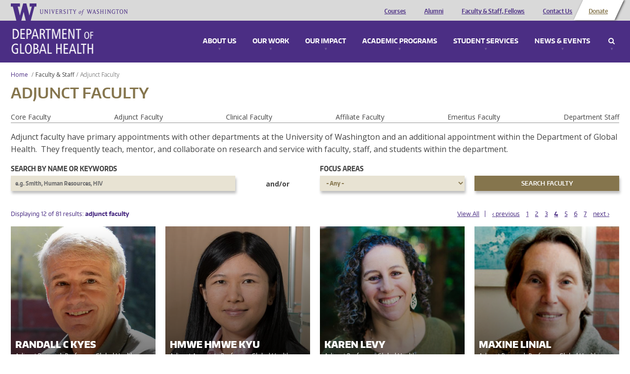

--- FILE ---
content_type: text/html; charset=utf-8
request_url: https://globalhealth.washington.edu/faculty/adjunct%20faculty?items_per_page=all&sa=x%27a%3D0&ved=2ahukewigxahyukhlahulc3akhrm6ad4q9qewb3oecaqqda%27a%3D0&page=3
body_size: 9782
content:
<!doctype html>
<html lang="en">
<head>
  <meta http-equiv="X-UA-Compatible" content="IE=edge,chrome=1">
  <link href="https://fonts.googleapis.com/css?family=Open+Sans:300,300i,400,400i,600,600i,700,700i,800,800i" rel="stylesheet"> 
  <title>Adjunct Faculty | University of Washington - Department of Global Health</title>
  <meta name="viewport" content="width=device-width, initial-scale=1.0, maximum-scale=1.0, user-scalable=0.0" />
  <meta http-equiv="Content-Type" content="text/html; charset=utf-8" />
<meta name="Generator" content="Drupal 7 (http://drupal.org)" />
<link rel="shortcut icon" href="https://globalhealth.washington.edu/sites/all/themes/uwgh_theme/favicon.ico" type="image/vnd.microsoft.icon" />
  <link type="text/css" rel="stylesheet" href="https://globalhealth.washington.edu/sites/default/files/css/css_lQaZfjVpwP_oGNqdtWCSpJT1EMqXdMiU84ekLLxQnc4.css" media="all" />
<link type="text/css" rel="stylesheet" href="https://globalhealth.washington.edu/sites/default/files/css/css_GvBCtbmBzx2VP9u9XC3t4Fe-RFsCH_48jQwpca2HPcc.css" media="all" />
<link type="text/css" rel="stylesheet" href="https://globalhealth.washington.edu/sites/default/files/css/css_0sOJw5KlR1jSPS8KOGgSij9kPJvUQWFspacFBzOscPU.css" media="all" />
<link type="text/css" rel="stylesheet" href="https://globalhealth.washington.edu/sites/default/files/css/css_qGgMqzHrdV6Ppq5voIPlwvPlRR9Wc0mtuQ91ub-Byg8.css" media="screen" />
<link type="text/css" rel="stylesheet" href="https://globalhealth.washington.edu/sites/default/files/css/css_QGFTIaD0emrpayP7R3sNfHJSpLqLmrEaVo4xWOGYlwQ.css" media="print" />
<link type="text/css" rel="stylesheet" href="https://globalhealth.washington.edu/sites/default/files/css/css_McXSOqXp87daxJukqtB59LLbIFq-_LuskOfxO1PGOP8.css" media="all" />
  <script type="text/javascript">document.documentElement.setAttribute('data-useragent', navigator.userAgent);</script>
  <script src="/sites/all/themes/boots/boots_core/js/modernizr.js"></script>
</head>
  <body class="html not-front not-logged-in no-sidebars page-faculty page-faculty-adjunct-faculty" >
    <div id="wrap">
            

<div id="container" class="page">

     
  <div  data-type="region" data-name="header" class="">
    <div class="container"><div class="row"><aside data-type="block" id="block-ombucleanup-site-logo" class="col-xs-12 col-sm-4 col-md-4 col-lg-4 block" data-module="ombucleanup" data-delta="site_logo">

      
    <a href="http://uw.edu" class="brand"><img src="/sites/all/themes/uwgh_theme/images/uwgh-logo.png" alt="University of Washington - Department of Global Health" title="University of Washington - Department of Global Health"/></a></aside>
<aside data-type="block" id="block-menu-header-menu" class="col-xs-12 col-sm-8 col-md-8 col-lg-8 block" data-module="menu" data-delta="header-menu">

      <h2  class="">Header Menu</h2>
    
    <ul role="navigation" class="nav"><li class="first leaf"><a href="/academic-programs/courses" class="visible-xs" title="">Courses</a></li>
<li class="leaf"><a href="/our-impact/alumni" class="visible-xs">Alumni</a></li>
<li class="leaf"><a href="/faculty/Core%20Faculty" class="visible-xs">Faculty &amp; Staff, Fellows</a></li>
<li class="leaf"><a href="/contact" class="visible-xs">Contact Us</a></li>
<li class="last leaf leaf--btn"><a href="https://globalhealth.washington.edu/support-us" class="visible-xs">Donate</a></li>
</ul></aside>
</div></div>  </div>
 
    <div data-type="region" class="nav-wrapper">
      <div class="container">

        <div id="site-name">
          <a href="/" title="Home" rel="home"><span>Department of Global Health</span></a>
        </div>
        
        <div data-type="region-container" data-name="dropdown-menu-panels">
          <a tabindex="-1" data-type="toggle" data-name="toggle-mobile" class="toggle-mobile-menu" href="#mobile-menu">Menu</a>
          <div role="navigation" data-type="region" data-name="dropdown-menu">
            <ul>
                              <li>
                  <a class="panel-link" href="#about_menu">About Us</a>
                  
  <div  data-type="region" data-name="about_menu" class="">
    <div class="container"><div class="row"><aside data-type="block" id="block-bean-image-about" class="media-bean media-bean col-xs-12 col-sm-6 col-md-6 col-lg-6 block" data-module="bean" data-delta="image-about">

      
    <div class="entity entity-bean bean-media-bean clearfix" about="/block/image-about" typeof="">

  <div class="content">
    <div id="file-1836" class="file file-image file-image-jpeg">

        <div class="element-invisible"><a href="/file/1836">Mega_UW_Space_Needle.png</a></div>
    
  
  <div class="content">
    <img typeof="foaf:Image" src="https://globalhealth.washington.edu/sites/default/files/styles/megamenu/public/Mega_UW_Space_Needle-optimized.jpg?itok=Ypm_5R57" width="625" height="180" alt="A photo of a view of Seattle" /><div class="caption"><div class="field field-name-field-caption field-type-text-long field-label-hidden c">
        <div class="close"><span>Close</span></div>The skyline of Seattle, a city home to some of the most innovative and exciting developments in global health.  </div>
<div class="camera-icon"><span>View image caption</span></div></div>  </div>

  
</div>
  </div>
</div>
</aside>
<aside data-type="block" id="block-bean-menu-about" class="menu-block-bean menu-block-bean col-xs-12 col-sm-6 col-md-6 col-lg-6 block" data-module="bean" data-delta="menu-about">

      <h2  class="">About Us</h2>
    
    <div class="entity entity-bean bean-menu-block-bean clearfix" about="/block/menu-about" typeof="">

  <div class="content">
    <ul role="navigation" class="nav"><li class="first leaf"><a href="/about-us/who-we-are" title="Who We Are">Who We Are</a></li>
<li class="leaf"><a href="/about-us/mission-and-values" title="Vision, Mission &amp; Values">Vision, Mission &amp; Values</a></li>
<li class="collapsed"><a href="/about-us/diversity-equity-and-inclusion">Diversity, Equity and Inclusion</a></li>
<li class="leaf"><a href="/interactive-map" title="Discover our impact all over the world.">Where We Work</a></li>
<li class="leaf"><a href="/about-us/global-health-leadership-council" title="Leadership Council">Leadership Council</a></li>
<li class="leaf"><a href="/about-us/awards-and-recognition" title="Awards &amp; Recognition">Awards &amp; Recognition</a></li>
<li class="leaf"><a href="/about-us/partners-affiliations" title="Partners &amp; Affiliations">Partners &amp; Affiliations</a></li>
<li class="leaf"><a href="/about-us/partners-advisory-board">Partners Advisory Board</a></li>
<li class="leaf"><a href="/contact" title="Contact Us">Contact Us</a></li>
<li class="last leaf"><a href="/about-us/jobs" title="Jobs">Jobs</a></li>
</ul>  </div>
</div>
</aside>
</div></div>  </div>
                </li>
                                            <li>
                  <a class="panel-link" href="#work_menu">Our Work</a>
                  
  <div  data-type="region" data-name="work_menu" class="">
    <div class="container"><div class="row"><aside data-type="block" id="block-bean-image-work" class="media-bean media-bean col-xs-12 col-sm-6 col-md-6 col-lg-6 block" data-module="bean" data-delta="image-work">

      
    <div class="entity entity-bean bean-media-bean clearfix" about="/block/image-work" typeof="">

  <div class="content">
    <div id="file-38" class="file file-image file-image-jpeg">

        <div class="element-invisible"><a href="/file/38">megamenu_ourwork.jpg</a></div>
    
  
  <div class="content">
    <img typeof="foaf:Image" src="https://globalhealth.washington.edu/sites/default/files/styles/megamenu/public/mega_IMPACT_CATCH_Study_GlobalWACh-optimized.jpg?itok=LQGq1S4u" width="625" height="180" alt="study team in Kenya" /><div class="caption"><div class="field field-name-field-caption field-type-text-long field-label-hidden c">
        <div class="close"><span>Close</span></div>The on-the-ground team for the CATCH study, which sought to find undiagnosed HIV+ children. Photo courtesy of Global Center for Integrated Health of Women, Adolescents, and Children (Global WACh).  </div>
<div class="camera-icon"><span>View image caption</span></div></div>  </div>

  
</div>
  </div>
</div>
</aside>
<aside data-type="block" id="block-bean-menu-work" class="menu-block-bean menu-block-bean col-xs-12 col-sm-6 col-md-6 col-lg-6 block" data-module="bean" data-delta="menu-work">

      <h2  class="">Our Work: Research, Service &amp; Capacity Building</h2>
    
    <div class="entity entity-bean bean-menu-block-bean clearfix" about="/block/menu-work" typeof="">

  <div class="content">
    <ul role="navigation" class="nav"><li class="first leaf"><a href="/our-work/centers-programs-and-initiatives" title="Centers, Programs and Initiatives">Centers, Programs and Initiatives</a></li>
<li class="leaf"><a href="/interactive-map/projects" title="Current Projects">Current Projects</a></li>
<li class="leaf"><a href="/focus-area/global-environmental-change" title="Global Environmental Change">Global Environmental Change</a></li>
<li class="leaf"><a href="/focus-area/health-economics" title="Health Economics">Health Economics</a></li>
<li class="leaf"><a href="/focus-area/health-metrics-and-evaluation" title="Health Metrics &amp; Evaluation">Health Metrics &amp; Evaluation</a></li>
<li class="collapsed"><a href="/focus-area/health-system-strengthening" title="Health System Strengthening">Health System Strengthening</a></li>
<li class="leaf"><a href="/focus-area/implementation-science" title="Implementation Science">Implementation Science</a></li>
<li class="leaf"><a href="/focus-area/infectious-diseases" title="Infectious Diseases">Infectious Diseases</a></li>
<li class="leaf"><a href="/focus-area/laboratory-sciences" title="Laboratory Sciences">Laboratory Sciences</a></li>
<li class="leaf"><a href="/focus-area/medicine-safety" title="Medicine Safety">Medicine Safety</a></li>
<li class="leaf"><a href="/focus-area/mental-health" title="Mental Health">Mental Health</a></li>
<li class="last leaf"><a href="/focus-area/global-wach-graduate-certificate-program" title="Women&#039;s, Adolescents&#039; &amp; Children&#039;s Health">Women&#039;s, Adolescents&#039; &amp; Children&#039;s Health</a></li>
</ul>  </div>
</div>
</aside>
</div></div>  </div>
                </li>
                                            <li>
                  <a class="panel-link" href="#impact_menu">Our Impact</a>
                  
  <div  data-type="region" data-name="impact_menu" class="">
    <div class="container"><div class="row"><aside data-type="block" id="block-bean-image-impact" class="media-bean media-bean col-xs-12 col-sm-6 col-md-6 col-lg-6 block" data-module="bean" data-delta="image-impact">

      
    <div class="entity entity-bean bean-media-bean clearfix" about="/block/image-impact" typeof="">

  <div class="content">
    <div id="file-39" class="file file-image file-image-jpeg">

        <div class="element-invisible"><a href="/file/39">megamenu_impact.jpg</a></div>
    
  
  <div class="content">
    <img typeof="foaf:Image" src="https://globalhealth.washington.edu/sites/default/files/styles/megamenu/public/Mega_Dyer_Jessica_East-Timor_Community-Health-Event-optimized.jpg?itok=mgXn52Kv" width="625" height="180" alt="Photo of Children in Timor-Leste" /><div class="caption"><div class="field field-name-field-caption field-type-text-long field-label-hidden c">
        <div class="close"><span>Close</span></div>Children at a community health event in Timor Leste, one of the locations where Health Alliance International has maternal-child health programs. Photo credit: Jessica Dyer (MPH &#039;15), George Povey Fellow.  </div>
<div class="camera-icon"><span>View image caption</span></div></div>  </div>

  
</div>
  </div>
</div>
</aside>
<aside data-type="block" id="block-bean-menu-impact" class="menu-block-bean menu-block-bean col-xs-12 col-sm-6 col-md-6 col-lg-6 block" data-module="bean" data-delta="menu-impact">

      <h2  class="">Our Impact</h2>
    
    <div class="entity entity-bean bean-menu-block-bean clearfix" about="/block/menu-impact" typeof="">

  <div class="content">
    <ul role="navigation" class="nav"><li class="first leaf"><a href="/interactive-map" title="Where we work">Where we work</a></li>
<li class="collapsed"><a href="/our-impact/alumni" title="Alumni">Alumni</a></li>
<li class="last leaf"><a href="/our-impact/publications">Publications</a></li>
</ul>  </div>
</div>
</aside>
</div></div>  </div>
                </li>
                                            <li>
                  <a class="panel-link" href="#education_menu">Academic Programs</a>
                  
  <div  data-type="region" data-name="education_menu" class="">
    <div class="container"><div class="row"><aside data-type="block" id="block-bean-image-education" class="media-bean media-bean col-xs-12 col-sm-6 col-md-6 col-lg-6 block" data-module="bean" data-delta="image-education">

      
    <div class="entity entity-bean bean-media-bean clearfix" about="/block/image-education" typeof="">

  <div class="content">
    <div id="file-1835" class="file file-image file-image-jpeg">

        <div class="element-invisible"><a href="/file/1835">mega2015_DGHGraduation_JenniferLoomisPhoto_8894.png</a></div>
    
  
  <div class="content">
    <img typeof="foaf:Image" src="https://globalhealth.washington.edu/sites/default/files/styles/megamenu/public/mega2015_DGHGraduation_JenniferLoomisPhoto_optimized.jpg?itok=AzZvOoXh" width="625" height="180" alt="Graduates" /><div class="caption"><div class="field field-name-field-caption field-type-text-long field-label-hidden c">
        <div class="close"><span>Close</span></div>MPH graduates celebrating their achievement. Photo credit: Jennifer Loomis.  </div>
<div class="camera-icon"><span>View image caption</span></div></div>  </div>

  
</div>
  </div>
</div>
</aside>
<aside data-type="block" id="block-bean-menu-education" class="menu-block-bean menu-block-bean col-xs-12 col-sm-6 col-md-6 col-lg-6 block" data-module="bean" data-delta="menu-education">

      <h2  class="">Academic Programs</h2>
    
    <div class="entity entity-bean bean-menu-block-bean clearfix" about="/block/menu-education" typeof="">

  <div class="content">
    <ul role="navigation" class="nav"><li class="first collapsed"><a href="/academic-programs/courses" title="Courses">Courses</a></li>
<li class="collapsed"><a href="/academic-programs/undergraduate" title="Undergraduate Programs">Undergraduate Programs</a></li>
<li class="collapsed"><a href="/academic-programs/master-public-health" title="Master of Public Health">Master of Public Health</a></li>
<li class="collapsed"><a href="/academic-programs/doctor-global-health-leadership-and-practice">Doctor of Global Health Leadership and Practice</a></li>
<li class="collapsed"><a href="/academic-programs/phd-global-health-metrics-and-implementation-science" title="PhD in Global Health: Metrics &amp; Implementation Science">PhD in Global Health Metrics &amp; Implementation Science</a></li>
<li class="collapsed"><a href="/academic-programs/phd-pathobiology" title="PhD in Pathobiology">PhD in Pathobiology</a></li>
<li class="collapsed"><a href="/academic-programs/graduate-certificates" title="Graduate Certificates">Graduate Certificates</a></li>
<li class="collapsed"><a href="/academic-programs/medical-student-programs" title="Medical Students">Medical Student Programs</a></li>
<li class="collapsed"><a href="/academic-programs/residents-fellows" title="Residents &amp; Fellows">Residents &amp; Fellows</a></li>
<li class="leaf"><a href="/academic-programs/training-programs" title="Training Programs">Training Programs</a></li>
<li class="last leaf"><a href="/academic-programs/high-school-students" title="For High School Students">For High School Students</a></li>
</ul>  </div>
</div>
</aside>
</div></div>  </div>
                </li>
                                            <li>
                  <a class="panel-link" href="#student_services_menu">Student Services</a>
                  
  <div  data-type="region" data-name="student_services_menu" class="">
    <div class="container"><div class="row"><aside data-type="block" id="block-bean-image-student-services" class="media-bean media-bean col-xs-12 col-sm-6 col-md-6 col-lg-6 block" data-module="bean" data-delta="image-student_services">

      
    <div class="entity entity-bean bean-media-bean clearfix" about="/block/image-student_services" typeof="">

  <div class="content">
    <div id="file-1926" class="file file-image file-image-png">

        <div class="element-invisible"><a href="/file/1926">Minor Leadership Students at WRIHC Portland 2013_Group 2.png</a></div>
    
  
  <div class="content">
    <img typeof="foaf:Image" src="https://globalhealth.washington.edu/sites/default/files/styles/megamenu/public/Minor%20Leadership%20Students%20at%20WRIHC%20Portland%202013_Group%202.png?itok=gEuebT8y" width="625" height="180" alt="global health minor students" /><div class="caption"><div class="field field-name-field-caption field-type-text-long field-label-hidden c">
        <div class="close"><span>Close</span></div>Global health minor students at a conference in Portland.  </div>
<div class="camera-icon"><span>View image caption</span></div></div>  </div>

  
</div>
  </div>
</div>
</aside>
<aside data-type="block" id="block-bean-menu-student-services" class="menu-block-bean menu-block-bean col-xs-12 col-sm-6 col-md-6 col-lg-6 block" data-module="bean" data-delta="menu-student_services">

      <h2  class="">Student Services</h2>
    
    <div class="entity entity-bean bean-menu-block-bean clearfix" about="/block/menu-student_services" typeof="">

  <div class="content">
    <ul role="navigation" class="nav"><li class="first leaf"><a href="/student-services/academic-advisors">Academic Advisors</a></li>
<li class="leaf"><a href="/student-services/funding-opportunities-and-support" title="Funding for Fieldwork">Student Funding Opportunities and Support</a></li>
<li class="leaf"><a href="/student-services/career-services-jobs" title="Career Services">Career Services &amp; Jobs Search</a></li>
<li class="last leaf"><a href="https://sites.uw.edu/dghsas/blog/">Current Student Resources</a></li>
</ul>  </div>
</div>
</aside>
</div></div>  </div>
                </li>
                                            <li>
                  <a class="panel-link" href="#connect_menu">News & Events</a>
                  
  <div  data-type="region" data-name="connect_menu" class="">
    <div class="container"><div class="row"><aside data-type="block" id="block-bean-image-connect" class="media-bean media-bean col-xs-12 col-sm-6 col-md-6 col-lg-6 block" data-module="bean" data-delta="image-connect">

      
    <div class="entity entity-bean bean-media-bean clearfix" about="/block/image-connect" typeof="">

  <div class="content">
    <div id="file-6030" class="file file-image file-image-jpeg">

        <div class="element-invisible"><a href="/file/6030">2020_GlobalHealthieswinners_600x200.jpg</a></div>
    
  
  <div class="content">
    <img typeof="foaf:Image" src="https://globalhealth.washington.edu/sites/default/files/styles/megamenu/public/2020_GlobalHealthieswinners_600x200_1.jpg?itok=UYGNJdUV" width="625" height="180" alt="Global Healthies 2020 Winners" /><div class="caption"><div class="field field-name-field-caption field-type-text-long field-label-hidden c">
        <div class="close"><span>Close</span></div>Global Healthies 2020 Winners  </div>
<div class="camera-icon"><span>View image caption</span></div></div>  </div>

  
</div>
  </div>
</div>
</aside>
<aside data-type="block" id="block-bean-menu-connect" class="menu-block-bean menu-block-bean col-xs-12 col-sm-6 col-md-6 col-lg-6 block" data-module="bean" data-delta="menu-connect">

      <h2  class="">News &amp; Events</h2>
    
    <div class="entity entity-bean bean-menu-block-bean clearfix" about="/block/menu-connect" typeof="">

  <div class="content">
    <ul role="navigation" class="nav"><li class="first leaf"><a href="/news" title="Latest News">Latest News</a></li>
<li class="leaf"><a href="/connect/events" title="Events">Events &amp; Conferences</a></li>
<li class="leaf"><a href="/graduation">Graduation</a></li>
<li class="last leaf"><a href="/connect/press-room" title="Press Room">Press Room</a></li>
</ul>  </div>
</div>
</aside>
</div></div>  </div>
                </li>
                              <li class="search">
                  <a class="panel-link" href="#search_menu">Search</a>
                  
  <div  data-type="region" data-name="search_menu" class="">
    <div class="container"><div class="row"><aside data-type="block" id="block-uwgh-base-search-form" class="col-xs-12 col-sm-12 col-md-12 col-lg-12 block" data-module="uwgh_base" data-delta="search_form">

      <h2  class="">Enter a keyword to search</h2>
    
    <form role="search" action="/faculty/adjunct%20faculty?items_per_page=all&amp;sa=x%27a%3D0&amp;ved=2ahukewigxahyukhlahulc3akhrm6ad4q9qewb3oecaqqda%27a%3D0&amp;page=3" method="post" id="uwgh-base-search-form" accept-charset="UTF-8"><div><div class="form-group form-item form-type-textfield form-item-keys">
  <input type="text" id="edit-keys" name="keys" value="" size="60" maxlength="128" class="form-control" />
</div>
<input class="btn btn-default form-submit" type="submit" id="edit-submit" name="op" value="Search" /><input type="hidden" name="form_build_id" value="form-T1FAhWI7E9hS_rexEx58SWfCQV2ToXGe0_WBCMWRGDU" />
<input type="hidden" name="form_id" value="uwgh_base_search_form" />
</div></form></aside>
</div></div>  </div>
                </li>
              </ul>
          </div>
        </div>

      </div>
    </div>

    <div class="row content-wrapper">

                          <div id="breadcrumb"><ol class="breadcrumb"><li><a href="/">Home</a> </li><li><a href="/faculty">Faculty & Staff</a></li><li class="active"><span class="no-link">Adjunct Faculty</span></li></ol></div>
                        
  <div role="complementary" data-type="region" data-name="content_top" class="">
    <div class="container"><div class="row"><aside data-type="block" id="block-ombucleanup-page-title" class="col-xs-12 col-sm-12 col-md-12 col-lg-12 block" data-module="ombucleanup" data-delta="page_title">

      
    <h1>Adjunct Faculty</h1></aside>
</div></div>  </div>
        
        <!-- Sidebar First-->
        
        <!-- Main Content -->
        <div class="col-xs-12 col-sm-12 col-md-12 col-lg-12">

                              <div role="main" data-type="region" data-name="content" class="">
    <div class="container">
      <div class="container"><div class="row"><div data-type="block" id="block-system-main" class="tile col-xs-12 col-sm-12 col-md-12 col-lg-12 block" data-module="system" data-delta="main" data-width="12" data-width-default="12">

      
    <div class="view view-faculty-listing view-id-faculty_listing view-display-id-page view-dom-id-d8699059840642242b720455898829b3">
      
      <div class="attachment attachment-before">
      <div class="view view-faculty-listing view-id-faculty_listing view-display-id-term_listing">
        
  
  
      <div class="view-content">
      <div class="item-list">
  <ul class="views-summary">
      <li><a href="/faculty/Core%20Faculty?items_per_page=all&sa=x%27a%3D0&ved=2ahukewigxahyukhlahulc3akhrm6ad4q9qewb3oecaqqda%27a%3D0">Core Faculty</a>
          </li>
      <li><a href="/faculty/Adjunct%20Faculty?items_per_page=all&sa=x%27a%3D0&ved=2ahukewigxahyukhlahulc3akhrm6ad4q9qewb3oecaqqda%27a%3D0">Adjunct Faculty</a>
          </li>
      <li><a href="/faculty/Clinical%20Faculty?items_per_page=all&sa=x%27a%3D0&ved=2ahukewigxahyukhlahulc3akhrm6ad4q9qewb3oecaqqda%27a%3D0">Clinical Faculty</a>
          </li>
      <li><a href="/faculty/Affiliate%20Faculty?items_per_page=all&sa=x%27a%3D0&ved=2ahukewigxahyukhlahulc3akhrm6ad4q9qewb3oecaqqda%27a%3D0">Affiliate Faculty</a>
          </li>
      <li><a href="/faculty/Emeritus%20Faculty?items_per_page=all&sa=x%27a%3D0&ved=2ahukewigxahyukhlahulc3akhrm6ad4q9qewb3oecaqqda%27a%3D0">Emeritus Faculty</a>
          </li>
      <li><a href="/faculty/Department%20Staff?items_per_page=all&sa=x%27a%3D0&ved=2ahukewigxahyukhlahulc3akhrm6ad4q9qewb3oecaqqda%27a%3D0">Department Staff</a>
          </li>
    </ul>
</div>
    </div>
  
  
  
  
  
  
</div><div class='term-description-value'><p>Adjunct faculty have primary appointments with other departments at the University of Washington and an additional appointment within the Department of Global Health. &nbsp;They frequently teach, mentor, and collaborate on research and service with faculty, staff, and students within the department.</p></div>    </div>
  
      <div class="view-filters">
      <form role="search" action="/faculty/adjunct%20faculty" method="get" id="views-exposed-form-faculty-listing-page" accept-charset="UTF-8"><div><div class="views-exposed-form">
  <div class="views-exposed-widgets clearfix">
          <div id="edit-keys-wrapper" class="views-exposed-widget views-widget-filter-keys">
                  <label for="edit-keys">
            Search by name or keywords          </label>
                        <div class="views-widget">
          <div id="autocomplete-field"><div class="form-group form-item form-type-textfield form-item-keys">
 <input title="Enter the terms you wish to search for." placeholder="e.g. Smith, Human Resources, HIV" class="use-select-2 form-control" type="text" id="edit-keys" name="keys" value="" size="15" maxlength="128" />
</div>
</div>        </div>
              </div>
          <div id="edit-tid-wrapper" class="views-exposed-widget views-widget-filter-tid">
                  <label for="edit-tid">
            Focus Areas          </label>
                        <div class="views-widget">
          <div class="form-group form-item form-type-select form-item-tid">
 <select class="use-select-2 form-select" id="edit-tid" name="tid"><option value="All" selected="selected">- Any -</option><option value="2094">Cardiovascular Health</option><option value="8">Education and Training</option><option value="9">Global Environmental Change</option><option value="1291">Global Health Security &amp; Pandemic Disease Prevention</option><option value="18">Global WACh Graduate Certificate Program</option><option value="10">Health Economics</option><option value="11">Health Metrics and Evaluation</option><option value="12">Health System Strengthening</option><option value="13">Implementation Science</option><option value="15">Infectious Diseases</option><option value="14">Injury and Violence</option><option value="676">Laboratory Sciences</option><option value="16">Medicine Safety</option><option value="17">Mental Health</option><option value="1290">Noncommunicable Diseases (NCDs)</option><option value="1408">Public Health Practices</option><option value="678">Social Justice</option></select>
</div>
        </div>
              </div>
                    <div class="views-exposed-widget views-submit-button">
      <input class="btn btn-default form-submit" type="submit" id="edit-submit-faculty-listing" value="Search Faculty" />    </div>
      </div>
</div>
</div></form><div class="and-or">and/or</div>    </div>
  
      <div class="view-header">
      Displaying 12 of 81 results:  <span class="faculty-type">adjunct faculty</span>    </div>
  
      <h2 class="element-invisible">Pages</h2><ul class="pagination"><li class="pager-first first"><a href="/faculty/adjunct%20faculty?items_per_page=all&amp;sa=x%27a%3D0&amp;ved=2ahukewigxahyukhlahulc3akhrm6ad4q9qewb3oecaqqda%27a%3D0">View All</a></li>
<li class="pager-previous"><a title="Go to previous page" href="/faculty/adjunct%20faculty?items_per_page=all&amp;sa=x%27a%3D0&amp;ved=2ahukewigxahyukhlahulc3akhrm6ad4q9qewb3oecaqqda%27a%3D0&amp;page=2">‹ previous</a></li>
<li class="pager-item"><a title="Go to page 1" href="/faculty/adjunct%20faculty?items_per_page=all&amp;sa=x%27a%3D0&amp;ved=2ahukewigxahyukhlahulc3akhrm6ad4q9qewb3oecaqqda%27a%3D0">1</a></li>
<li class="pager-item"><a title="Go to page 2" href="/faculty/adjunct%20faculty?items_per_page=all&amp;sa=x%27a%3D0&amp;ved=2ahukewigxahyukhlahulc3akhrm6ad4q9qewb3oecaqqda%27a%3D0&amp;page=1">2</a></li>
<li class="pager-item"><a title="Go to page 3" href="/faculty/adjunct%20faculty?items_per_page=all&amp;sa=x%27a%3D0&amp;ved=2ahukewigxahyukhlahulc3akhrm6ad4q9qewb3oecaqqda%27a%3D0&amp;page=2">3</a></li>
<li class="active"><a href="#">4</a></li>
<li class="pager-item"><a title="Go to page 5" href="/faculty/adjunct%20faculty?items_per_page=all&amp;sa=x%27a%3D0&amp;ved=2ahukewigxahyukhlahulc3akhrm6ad4q9qewb3oecaqqda%27a%3D0&amp;page=4">5</a></li>
<li class="pager-item"><a title="Go to page 6" href="/faculty/adjunct%20faculty?items_per_page=all&amp;sa=x%27a%3D0&amp;ved=2ahukewigxahyukhlahulc3akhrm6ad4q9qewb3oecaqqda%27a%3D0&amp;page=5">6</a></li>
<li class="pager-item"><a title="Go to page 7" href="/faculty/adjunct%20faculty?items_per_page=all&amp;sa=x%27a%3D0&amp;ved=2ahukewigxahyukhlahulc3akhrm6ad4q9qewb3oecaqqda%27a%3D0&amp;page=6">7</a></li>
<li class="pager-next last"><a title="Go to next page" href="/faculty/adjunct%20faculty?items_per_page=all&amp;sa=x%27a%3D0&amp;ved=2ahukewigxahyukhlahulc3akhrm6ad4q9qewb3oecaqqda%27a%3D0&amp;page=4">next ›</a></li>
</ul>  
      <div class="view-content">
      <div class="item-list">    <ul>          <li class="views-row views-row-1 views-row-odd views-row-first"><article class="node node-faculty node-teaser" about="/faculty/randall-kyes" typeof="sioc:Item foaf:Document">
  
    <a href="/faculty/randall-kyes">
      <div class="field field-name-field-image field-type-image field-label-hidden">
        <img typeof="foaf:Image" src="https://globalhealth.washington.edu/sites/default/files/styles/faculty_thumbnail/public/faculty/Randall%20Kyes.jpg?itok=CCPJEbFW" width="534" height="534" />  </div>

      <div class="title-group">
        <h3>Randall C Kyes</h3>

        <div class="field field-name-field-appointments field-type-text field-label-hidden">
        Adjunct Research Professor, Global Health ...              </div>
      </div>
    </a>

  </article>
</li>
          <li class="views-row views-row-2 views-row-even"><article class="node node-faculty node-teaser" about="/faculty/hmwe-kyu" typeof="sioc:Item foaf:Document">
  
    <a href="/faculty/hmwe-kyu">
      <div class="field field-name-field-image field-type-image field-label-hidden">
        <img typeof="foaf:Image" src="https://globalhealth.washington.edu/sites/default/files/styles/faculty_thumbnail/public/faculty/Kyu%2C%20Hmwe_Headshot%202019.jpg?itok=VL6GPUo1" width="534" height="534" />  </div>

      <div class="title-group">
        <h3>Hmwe Hmwe Kyu</h3>

        <div class="field field-name-field-appointments field-type-text field-label-hidden">
        Adjunct Associate Professor, Global Health ...              </div>
      </div>
    </a>

  </article>
</li>
          <li class="views-row views-row-3 views-row-odd"><article class="node node-faculty node-teaser" about="/faculty/karen-levy" typeof="sioc:Item foaf:Document">
  
    <a href="/faculty/karen-levy">
      <div class="field field-name-field-image field-type-image field-label-hidden">
        <img typeof="foaf:Image" src="https://globalhealth.washington.edu/sites/default/files/styles/faculty_thumbnail/public/faculty/Karen%20Levy%202016%20square%20-%20Karen%20Levy.jpg?itok=hi0Y9YZp" width="534" height="534" />  </div>

      <div class="title-group">
        <h3>Karen Levy</h3>

        <div class="field field-name-field-appointments field-type-text field-label-hidden">
        Adjunct Professor, Global Health ...              </div>
      </div>
    </a>

  </article>
</li>
          <li class="views-row views-row-4 views-row-even"><article class="node node-faculty node-teaser" about="/faculty/maxine-linial" typeof="sioc:Item foaf:Document">
  
    <a href="/faculty/maxine-linial">
      <div class="field field-name-field-image field-type-image field-label-hidden">
        <img typeof="foaf:Image" src="https://globalhealth.washington.edu/sites/default/files/styles/faculty_thumbnail/public/Maxine_Linial.png?itok=wkoHg7N8" width="534" height="534" alt="Maxine Linial" />  </div>

      <div class="title-group">
        <h3>Maxine Linial</h3>

        <div class="field field-name-field-appointments field-type-text field-label-hidden">
        Adjunct Research Professor, Global Health  </div>
      </div>
    </a>

  </article>
</li>
          <li class="views-row views-row-5 views-row-odd"><article class="node node-faculty node-teaser" about="/faculty/shuyi-ma-0" typeof="sioc:Item foaf:Document">
  
    <a href="/faculty/shuyi-ma-0">
      <div class="field field-name-field-image field-type-image field-label-hidden">
        <img typeof="foaf:Image" src="https://globalhealth.washington.edu/sites/default/files/styles/faculty_thumbnail/public/default_faculty.jpg?itok=WNrGsTKT" width="534" height="534" alt="" />  </div>

      <div class="title-group">
        <h3>Shuyi Ma</h3>

        <div class="field field-name-field-appointments field-type-text field-label-hidden">
        Adjunct Assistant Professor, Global Health ...              </div>
      </div>
    </a>

  </article>
</li>
          <li class="views-row views-row-6 views-row-even"><article class="node node-faculty node-teaser" about="/faculty/romel-mackelprang" typeof="sioc:Item foaf:Document">
  
    <a href="/faculty/romel-mackelprang">
      <div class="field field-name-field-image field-type-image field-label-hidden">
        <img typeof="foaf:Image" src="https://globalhealth.washington.edu/sites/default/files/styles/faculty_thumbnail/public/Romel-Mackelprang-web-op.jpg?itok=VxhcsAjE" width="534" height="534" alt="Romel Mackelprang" title="Romel Mackelprang" />  </div>

      <div class="title-group">
        <h3>Romel D. Mackelprang</h3>

        <div class="field field-name-field-appointments field-type-text field-label-hidden">
        Adjunct Research Assistant Professor, Global Health ...        </div>
      </div>
    </a>

  </article>
</li>
          <li class="views-row views-row-7 views-row-odd"><article class="node node-faculty node-teaser" about="/faculty/lisa-manhart" typeof="sioc:Item foaf:Document">
  
    <a href="/faculty/lisa-manhart">
      <div class="field field-name-field-image field-type-image field-label-hidden">
        <img typeof="foaf:Image" src="https://globalhealth.washington.edu/sites/default/files/styles/faculty_thumbnail/public/faculty/Manhart%2C%20Lisa_Headshot%202019.JPG?itok=i_w_lX_P" width="534" height="534" />  </div>

      <div class="title-group">
        <h3>Lisa E. Manhart</h3>

        <div class="field field-name-field-appointments field-type-text field-label-hidden">
        Adjunct Professor, Global Health ...        </div>
      </div>
    </a>

  </article>
</li>
          <li class="views-row views-row-8 views-row-even"><article class="node node-faculty node-teaser" about="/faculty/julian-marshall" typeof="sioc:Item foaf:Document">
  
    <a href="/faculty/julian-marshall">
      <div class="field field-name-field-image field-type-image field-label-hidden">
        <img typeof="foaf:Image" src="https://globalhealth.washington.edu/sites/default/files/styles/faculty_thumbnail/public/faculty/Julian_Marshall_square.jpeg?itok=i3kA8gQd" width="534" height="534" />  </div>

      <div class="title-group">
        <h3>Julian Marshall</h3>

        <div class="field field-name-field-appointments field-type-text field-label-hidden">
        Adjunct Professor, Global Health ...        </div>
      </div>
    </a>

  </article>
</li>
          <li class="views-row views-row-9 views-row-odd"><article class="node node-faculty node-teaser" about="/faculty/julie-mcelrath" typeof="sioc:Item foaf:Document">
  
    <a href="/faculty/julie-mcelrath">
      <div class="field field-name-field-image field-type-image field-label-hidden">
        <img typeof="foaf:Image" src="https://globalhealth.washington.edu/sites/default/files/styles/faculty_thumbnail/public/Margaret_McElrath.png?itok=e4tQizev" width="534" height="534" alt="Julie McElrath" />  </div>

      <div class="title-group">
        <h3>M Juliana McElrath</h3>

        <div class="field field-name-field-appointments field-type-text field-label-hidden">
        Adjunct Professor, Global Health ...              </div>
      </div>
    </a>

  </article>
</li>
          <li class="views-row views-row-10 views-row-even"><article class="node node-faculty node-teaser" about="/faculty/nana-k-minkah" typeof="sioc:Item foaf:Document">
  
    <a href="/faculty/nana-k-minkah">
      <div class="field field-name-field-image field-type-image field-label-hidden">
        <img typeof="foaf:Image" src="https://globalhealth.washington.edu/sites/default/files/styles/faculty_thumbnail/public/default_faculty.jpg?itok=WNrGsTKT" width="534" height="534" alt="" />  </div>

      <div class="title-group">
        <h3>Nana K. Minkah</h3>

        <div class="field field-name-field-appointments field-type-text field-label-hidden">
        Adjunct Assistant Professor, Global Health ...        </div>
      </div>
    </a>

  </article>
</li>
          <li class="views-row views-row-11 views-row-odd"><article class="node node-faculty node-teaser" about="/faculty/stephen-morris" typeof="sioc:Item foaf:Document">
  
    <a href="/faculty/stephen-morris">
      <div class="field field-name-field-image field-type-image field-label-hidden">
        <img typeof="foaf:Image" src="https://globalhealth.washington.edu/sites/default/files/styles/faculty_thumbnail/public/default_faculty.jpg?itok=WNrGsTKT" width="534" height="534" alt="" />  </div>

      <div class="title-group">
        <h3>Stephen Morris</h3>

        <div class="field field-name-field-appointments field-type-text field-label-hidden">
        Adjunct Associate Professor, Global Health ...        </div>
      </div>
    </a>

  </article>
</li>
          <li class="views-row views-row-12 views-row-even views-row-last"><article class="node node-faculty node-teaser" about="/faculty/jonathan-mosser" typeof="sioc:Item foaf:Document">
  
    <a href="/faculty/jonathan-mosser">
      <div class="field field-name-field-image field-type-image field-label-hidden">
        <img typeof="foaf:Image" src="https://globalhealth.washington.edu/sites/default/files/styles/faculty_thumbnail/public/faculty/mosser_headshot_1%20-%20Jonathan%20Mosser.jpg?itok=CPCJP2wv" width="534" height="534" />  </div>

      <div class="title-group">
        <h3>Jonathan F Mosser</h3>

        <div class="field field-name-field-appointments field-type-text field-label-hidden">
        Adjunct Associate Professor, Global Health ...                    </div>
      </div>
    </a>

  </article>
</li>
      </ul></div>    </div>
  
      <div class="view-header">
      Displaying 12 of 81 results:  <span class="faculty-type">adjunct faculty</span>    </div>
  
      <h2 class="element-invisible">Pages</h2><ul class="pagination"><li class="pager-first first"><a href="/faculty/adjunct%20faculty?items_per_page=all&amp;sa=x%27a%3D0&amp;ved=2ahukewigxahyukhlahulc3akhrm6ad4q9qewb3oecaqqda%27a%3D0">View All</a></li>
<li class="pager-previous"><a title="Go to previous page" href="/faculty/adjunct%20faculty?items_per_page=all&amp;sa=x%27a%3D0&amp;ved=2ahukewigxahyukhlahulc3akhrm6ad4q9qewb3oecaqqda%27a%3D0&amp;page=2">‹ previous</a></li>
<li class="pager-item"><a title="Go to page 1" href="/faculty/adjunct%20faculty?items_per_page=all&amp;sa=x%27a%3D0&amp;ved=2ahukewigxahyukhlahulc3akhrm6ad4q9qewb3oecaqqda%27a%3D0">1</a></li>
<li class="pager-item"><a title="Go to page 2" href="/faculty/adjunct%20faculty?items_per_page=all&amp;sa=x%27a%3D0&amp;ved=2ahukewigxahyukhlahulc3akhrm6ad4q9qewb3oecaqqda%27a%3D0&amp;page=1">2</a></li>
<li class="pager-item"><a title="Go to page 3" href="/faculty/adjunct%20faculty?items_per_page=all&amp;sa=x%27a%3D0&amp;ved=2ahukewigxahyukhlahulc3akhrm6ad4q9qewb3oecaqqda%27a%3D0&amp;page=2">3</a></li>
<li class="active"><a href="#">4</a></li>
<li class="pager-item"><a title="Go to page 5" href="/faculty/adjunct%20faculty?items_per_page=all&amp;sa=x%27a%3D0&amp;ved=2ahukewigxahyukhlahulc3akhrm6ad4q9qewb3oecaqqda%27a%3D0&amp;page=4">5</a></li>
<li class="pager-item"><a title="Go to page 6" href="/faculty/adjunct%20faculty?items_per_page=all&amp;sa=x%27a%3D0&amp;ved=2ahukewigxahyukhlahulc3akhrm6ad4q9qewb3oecaqqda%27a%3D0&amp;page=5">6</a></li>
<li class="pager-item"><a title="Go to page 7" href="/faculty/adjunct%20faculty?items_per_page=all&amp;sa=x%27a%3D0&amp;ved=2ahukewigxahyukhlahulc3akhrm6ad4q9qewb3oecaqqda%27a%3D0&amp;page=6">7</a></li>
<li class="pager-next last"><a title="Go to next page" href="/faculty/adjunct%20faculty?items_per_page=all&amp;sa=x%27a%3D0&amp;ved=2ahukewigxahyukhlahulc3akhrm6ad4q9qewb3oecaqqda%27a%3D0&amp;page=4">next ›</a></li>
</ul>  
  
  
  
  
</div></div>
</div></div>    </div>
  </div>
              
        </div>

        <!-- Sidebar Second -->
        
            </div><!-- /.row -->

          <div data-type="region" data-name="sections">
        <div class="container">
          <div class="container"><div class="row"></div></div>        </div>
      </div>
    

       <div role="complementary" data-type="region" data-name="footer" class="">
    <span class="footer-wrapper-top"></span>
    <div class="container">
      <div class="container"><div class="row"><aside data-type="block" id="block-bean-uwgh-gh-links" class="linkbean linkbean col-xs-12 col-sm-12 col-md-12 col-lg-12 block" data-module="bean" data-delta="uwgh-gh-links">

  <div class="wrapper">
            <h2  class="">A DEPARTMENT WITHIN:</h2>
        
      <div class="entity entity-bean bean-linkbean clearfix" about="/block/uwgh-gh-links" typeof="">

  <div class="content">
    <div class="field field-name-field-linkbean-links field-type-link-field field-label-hidden">
        <a href="http://sph.washington.edu/">School of Public Health</a>      <a href="http://www.uwmedicine.org/education">School of Medicine</a>  </div>
  </div>
</div>
  </div>

</aside>
</div><div class="row"><aside data-type="block" id="block-bean-uwgh-social-links" class="sociallinks sociallinks col-xs-12 col-sm-12 col-md-12 col-lg-12 block" data-module="bean" data-delta="uwgh-social-links">

      <h2  class="">Connect to Social</h2>
    
    <div class="entity entity-bean bean-sociallinks clearfix" about="/block/uwgh-social-links" typeof="">

  <div class="content">
    <div class="field field-name-field-sociallinks-sociallinks field-type-sociallinks field-label-hidden">
        <a href="https://www.facebook.com/pages/Global-Health-Resource-Center-UW-Dept-of-Global-Health/124689926653" title="Facebook" class="sociallink sociallink-facebook"><span>Facebook</span></a>      <a href="https://twitter.com/uwdgh" title="Twitter" class="sociallink sociallink-twitter"><span>Twitter</span></a>      <a href="https://www.youtube.com/channel/UC7hLYa-wDea1W_-V1C8Yz0Q" title="YouTube" class="sociallink sociallink-youtube"><span>YouTube</span></a>      <a href="https://www.instagram.com/globalhealthuw/" title="Instagram" class="sociallink sociallink-instagram"><span>Instagram</span></a>      <a href="https://www.linkedin.com/company/globalhealthuw" title="LinkedIn" class="sociallink sociallink-linkedin"><span>LinkedIn</span></a>  </div>
  </div>
</div>
</aside>
</div><div class="row"><aside data-type="block" id="block-menu-footer-menu" class="col-xs-12 col-sm-12 col-md-12 col-lg-12 block" data-module="menu" data-delta="footer-menu">

      <h2  class="">Footer Menu</h2>
    
    <ul role="navigation" class="nav"><li class="first leaf"><a href="/" title="">Home</a></li>
<li class="leaf"><a href="/events" title="">Events Calendar</a></li>
<li class="leaf"><a href="https://globalhealth.washington.edu/intranet">Intranet for Faculty &amp; Staff</a></li>
<li class="leaf"><a href="/communications">Communications Resources</a></li>
<li class="leaf"><a href="/news">Latest News</a></li>
<li class="leaf"><a href="/contact">Contact Us</a></li>
<li class="leaf"><a href="/support-us">Donate</a></li>
<li class="last leaf"><a href="/about-us/jobs">Jobs</a></li>
</ul></aside>
</div><div class="row"><aside data-type="block" id="block-menu-tos-menu" class="col-xs-12 col-sm-12 col-md-12 col-lg-12 block" data-module="menu" data-delta="tos-menu">

      <h2  class="">&copy;2025 University of Washington</h2>
    
    <ul role="navigation" class="nav"><li class="first leaf"><a href="https://www.washington.edu/online/privacy">UW Privacy</a></li>
<li class="leaf"><a href="https://www.washington.edu/online/terms">UW Terms</a></li>
<li class="last leaf"><a href="https://depts.washington.edu/dghweb/">Site managed by DGHweb</a></li>
</ul></aside>
</div></div>    </div>
  </div>
 
</div> <!--/#container -->

      <script type="text/javascript" src="https://globalhealth.washington.edu/sites/default/files/js/js_s5koNMBdK4BqfHyHNPWCXIL2zD0jFcPyejDZsryApj0.js"></script>
<script type="text/javascript" src="https://globalhealth.washington.edu/sites/default/files/js/js_onbE0n0cQY6KTDQtHO_E27UBymFC-RuqypZZ6Zxez-o.js"></script>
<script type="text/javascript">
<!--//--><![CDATA[//><!--
(function ($) {Drupal.Select2 = {base_root:" https://globalhealth.washington.edu/"};  })(jQuery)
//--><!]]>
</script>
<script type="text/javascript" src="https://globalhealth.washington.edu/sites/default/files/js/js_tToITHNeOc0ALxGDq0ggaE3VQfmrdm1Zwtg7kPnpzcY.js"></script>
<script type="text/javascript">
<!--//--><![CDATA[//><!--
(function(i,s,o,g,r,a,m){i["GoogleAnalyticsObject"]=r;i[r]=i[r]||function(){(i[r].q=i[r].q||[]).push(arguments)},i[r].l=1*new Date();a=s.createElement(o),m=s.getElementsByTagName(o)[0];a.async=1;a.src=g;m.parentNode.insertBefore(a,m)})(window,document,"script","//www.google-analytics.com/analytics.js","ga");ga("create", "UA-8048239-2", {"cookieDomain":"auto"});ga("set", "anonymizeIp", true);ga("send", "pageview");
//--><!]]>
</script>
<script type="text/javascript" src="https://globalhealth.washington.edu/sites/default/files/js/js_XrTEhbf7824LqDaZB_hyH9DIwwtbT1tg98pbP7QKE7M.js"></script>
<script type="text/javascript" src="https://globalhealth.washington.edu/sites/default/files/js/js_dz-ofKR15-BFnVLA9oQhb4hiGYlXGbP2Lad2KX9GaN0.js"></script>
<script type="text/javascript" src="//www.washington.edu/static/alert.js"></script>
<script type="text/javascript">
<!--//--><![CDATA[//><!--
window.dataLayer = window.dataLayer || [];
function gtag(){dataLayer.push(arguments);}
gtag('js', new Date());

gtag('config', 'G-N42NL7VPRG');
//--><!]]>
</script>
<script type="text/javascript" src="https://globalhealth.washington.edu/sites/default/files/js_injector/js_injector_5.js?t6jdd3"></script>
<script type="text/javascript">
<!--//--><![CDATA[//><!--
jQuery.extend(Drupal.settings, {"basePath":"\/","pathPrefix":"","setHasJsCookie":0,"ajaxPageState":{"theme":"uwgh_theme","theme_token":"J4UtNsFeQE5JsAzMUHRRKUDacMUYzIwYGpMe55ivnUk","js":{"sites\/all\/modules\/contrib\/jquery_update\/replace\/jquery\/1.10\/jquery.min.js":1,"misc\/jquery-extend-3.4.0.js":1,"misc\/jquery-html-prefilter-3.5.0-backport.js":1,"misc\/jquery.once.js":1,"misc\/drupal.js":1,"misc\/form-single-submit.js":1,"0":1,"sites\/all\/modules\/contrib\/select2\/js\/select2.preinit.js":1,"sites\/all\/modules\/features\/faculty\/js\/dgh-xss-stopgap.js":1,"sites\/all\/modules\/features\/faculty\/js\/drupal.faculty-autocomplete.js":1,"sites\/all\/libraries\/select2\/select2.min.js":1,"sites\/all\/modules\/contrib\/google_analytics\/googleanalytics.js":1,"1":1,"sites\/all\/modules\/custom\/ombucleanup\/js\/drupal.external-links.js":1,"sites\/all\/modules\/custom\/ombucleanup\/js\/drupal.disable-ajax.js":1,"sites\/all\/modules\/contrib\/select2\/js\/select2_integration.js":1,"sites\/all\/themes\/boots\/boots_core\/js\/boots_core.js":1,"sites\/all\/themes\/boots\/boots_grid\/js\/vendor\/fastclick.js":1,"sites\/all\/themes\/boots\/boots_grid\/js\/boots-grid-alerts.js":1,"sites\/all\/themes\/boots\/boots_grid\/js\/boots-grid-menus.js":1,"sites\/all\/themes\/boots\/boots_grid\/js\/boots-grid-contextual.js":1,"sites\/all\/themes\/boots\/boots_grid\/js\/boots-grid-fastclick.js":1,"sites\/all\/themes\/uwgh_theme\/js\/vendor\/jquery.flexslider.js":1,"sites\/all\/themes\/uwgh_theme\/js\/vendor\/jquery.countTo.js":1,"sites\/all\/themes\/uwgh_theme\/js\/slideshow.js":1,"sites\/all\/themes\/uwgh_theme\/js\/dropdown-menu.js":1,"sites\/all\/themes\/uwgh_theme\/js\/image-caption.js":1,"sites\/all\/themes\/uwgh_theme\/js\/counter.js":1,"sites\/all\/themes\/uwgh_theme\/js\/dgh-overrides.js":1,"\/\/www.washington.edu\/static\/alert.js":1,"2":1,"sites\/default\/files\/js_injector\/js_injector_5.js":1},"css":{"modules\/system\/system.base.css":1,"sites\/all\/modules\/contrib\/date\/date_popup\/themes\/datepicker.1.7.css":1,"modules\/field\/theme\/field.css":1,"sites\/all\/modules\/custom\/uwtrumba\/uwtrumba.css":1,"sites\/all\/modules\/contrib\/views\/css\/views.css":1,"sites\/all\/modules\/contrib\/ctools\/css\/ctools.css":1,"sites\/all\/libraries\/select2\/select2.css":1,"sites\/all\/modules\/contrib\/select2\/css\/select2_integration.css":1,"sites\/all\/modules\/custom\/ombucleanup\/css\/admin.overrides.css":1,"sites\/all\/modules\/custom\/field_sociallinks\/css\/field_sociallinks.css":1,"sites\/all\/themes\/boots\/boots_grid\/css\/boots-grid-screen.css":1,"sites\/all\/themes\/boots\/boots_grid\/css\/boots-grid-print.css":1,"sites\/all\/themes\/uwgh_theme\/css\/screen.min.css":1,"sites\/all\/themes\/uwgh_theme\/css\/dgh.min.css":1}},"select_2":{"elements":{"edit-keys":{"autocomplete_path":"faculty\/autocompletecallback","minimumInputLength":1,"formatResult":"ac_format_result","formatSelection":"ac_fiels_FormatSelection","initSelection":"ac_s2_init_selecttion","ajax":"ac_element_get_ajax_object","containerCssClass":"ac-replaced-by-select2","allowClear":true,"placeholder":"Start search"},"edit-tid":{"separator":"\u00b6","jqui_sortable":false,"dropdownAutoWidth":true,"width":"element","containerCssClass":"","minimumResultsForSearch":15,"allowClear":true},"edit-items-per-page":{"separator":"\u00b6","jqui_sortable":false,"dropdownAutoWidth":true,"width":"element","containerCssClass":"","minimumResultsForSearch":15,"allowClear":true}},"excludes":{"by_id":{"values":["core-content-select"],"reg_exs":[]},"by_class":[],"by_selectors":[]},"default_settings":{"separator":"\u00b6","jqui_sortable":false,"dropdownAutoWidth":true,"width":"element","containerCssClass":"","minimumResultsForSearch":15},"process_all_selects_on_page":true,"no_version_check":false},"urlIsAjaxTrusted":{"\/faculty\/adjunct%20faculty":true,"\/faculty\/adjunct%20faculty?items_per_page=all\u0026sa=x%27a%3D0\u0026ved=2ahukewigxahyukhlahulc3akhrm6ad4q9qewb3oecaqqda%27a%3D0\u0026page=3":true},"googleanalytics":{"trackOutbound":1,"trackMailto":1,"trackDownload":1,"trackDownloadExtensions":"7z|aac|arc|arj|asf|asx|avi|bin|csv|doc(x|m)?|dot(x|m)?|exe|flv|gif|gz|gzip|hqx|jar|jpe?g|js|mp(2|3|4|e?g)|mov(ie)?|msi|msp|pdf|phps|png|ppt(x|m)?|pot(x|m)?|pps(x|m)?|ppam|sld(x|m)?|thmx|qtm?|ra(m|r)?|sea|sit|tar|tgz|torrent|txt|wav|wma|wmv|wpd|xls(x|m|b)?|xlt(x|m)|xlam|xml|z|zip"},"backend":false,"frontend":true});
//--><!]]>
</script>
          </div>
  </body>
</html>
